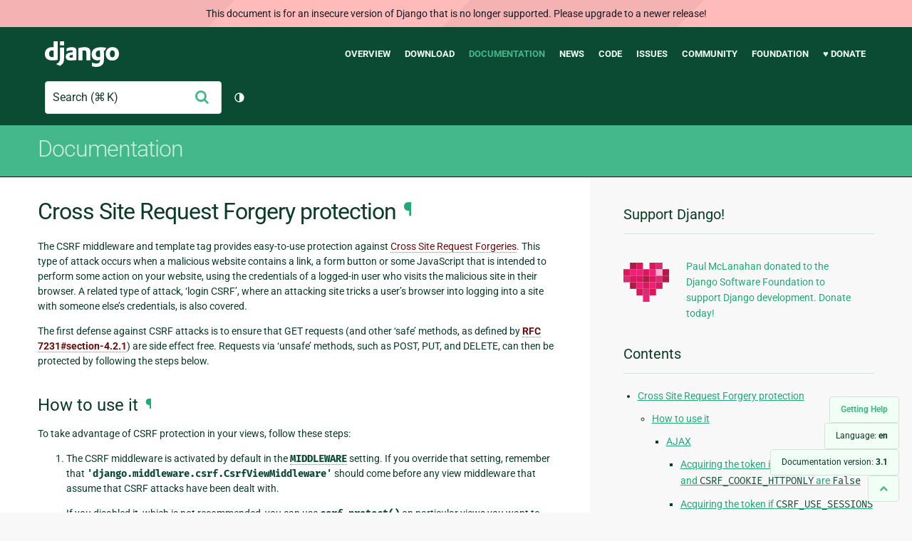

--- FILE ---
content_type: text/html; charset=utf-8
request_url: https://docs.djangoproject.com/en/3.1/ref/csrf/
body_size: 15982
content:
<!DOCTYPE html>
<html lang="en">
  <head>
    <meta charset="utf-8">
    <meta http-equiv="X-UA-Compatible" content="IE=edge">
    <meta name="viewport" content="width=device-width, initial-scale=1">
    <meta name="ROBOTS" content="ALL" />
    <meta name="MSSmartTagsPreventParsing" content="true" />
    <meta name="Copyright" content="Django Software Foundation" />
    <meta name="keywords" content="Python, Django, framework, open-source" />
    <meta name="description" content="" />
    <meta name="fediverse:creator" content="@django@fosstodon.org" />
    
  
    
      
    
  
  <link rel="canonical" href="https://docs.djangoproject.com/en/6.0/ref/csrf/">
  
    
      
    
    <link rel="alternate"
          hreflang="el"
          href="https://docs.djangoproject.com/el/3.1/ref/csrf/">
  
    
      
    
    <link rel="alternate"
          hreflang="en"
          href="https://docs.djangoproject.com/en/3.1/ref/csrf/">
  
    
      
    
    <link rel="alternate"
          hreflang="es"
          href="https://docs.djangoproject.com/es/3.1/ref/csrf/">
  
    
      
    
    <link rel="alternate"
          hreflang="fr"
          href="https://docs.djangoproject.com/fr/3.1/ref/csrf/">
  
    
      
    
    <link rel="alternate"
          hreflang="id"
          href="https://docs.djangoproject.com/id/3.1/ref/csrf/">
  
    
      
    
    <link rel="alternate"
          hreflang="ja"
          href="https://docs.djangoproject.com/ja/3.1/ref/csrf/">
  
    
      
    
    <link rel="alternate"
          hreflang="ko"
          href="https://docs.djangoproject.com/ko/3.1/ref/csrf/">
  
    
      
    
    <link rel="alternate"
          hreflang="pl"
          href="https://docs.djangoproject.com/pl/3.1/ref/csrf/">
  
    
      
    
    <link rel="alternate"
          hreflang="pt-br"
          href="https://docs.djangoproject.com/pt-br/3.1/ref/csrf/">
  
    
      
    
    <link rel="alternate"
          hreflang="zh-hans"
          href="https://docs.djangoproject.com/zh-hans/3.1/ref/csrf/">
  

  <link rel="search"
        type="application/opensearchdescription+xml"
        href="https://docs.djangoproject.com/en/3.1/search/description/"
        title="Django documentation">

    <!-- Favicons -->
    <link rel="apple-touch-icon" href="https://static.djangoproject.com/img/icon-touch.e4872c4da341.png">
    <link rel="icon" sizes="192x192" href="https://static.djangoproject.com/img/icon-touch.e4872c4da341.png">
    <link rel="shortcut icon" href="https://static.djangoproject.com/img/favicon.6dbf28c0650e.ico">
    <meta name="msapplication-TileColor" content="#113228">
    <meta name="msapplication-TileImage" content="https://static.djangoproject.com/img/icon-tile.b01ac0ef9f67.png">
    <meta name="theme-color" content="#0C4B33">

    
      <meta property="og:title" content="Cross Site Request Forgery protection | Django documentation" />
      <meta property="og:description" content="The web framework for perfectionists with deadlines." />
      <meta property="og:image" content="https://static.djangoproject.com/img/logos/django-logo-negative.1d528e2cb5fb.png" />
      <meta property="og:image:alt" content="Django logo" />
      <meta property="og:image:width" content="1200" />
      <meta property="og:image:height" content="546" />
      <meta property="og:image:type" content="image/png"/>
      <meta property="og:url" content="https://docs.djangoproject.com/en/3.1/ref/csrf/" />
      <meta property="og:site_name" content="Django Project" />

      <meta property="twitter:creator" content="djangoproject" />
      <meta property="twitter:site" content="djangoproject" />
      <meta property="twitter:card" content="summary">
    

    <title>Cross Site Request Forgery protection | Django documentation | Django</title>

    <link rel="stylesheet" href="https://static.djangoproject.com/css/output.cec6df2d8bbd.css" >

    <script src="https://static.djangoproject.com/js/mod/switch-dark-mode.139625c684db.js"></script>
    
  </head>

  <body id="generic" class="">
    
  
    <div id="outdated-warning" class="doc-floating-warning">
      This document is for an insecure version of Django that is no longer supported. Please upgrade to a newer release!
    </div>
  


    <a href="#main-content" class="skip-link">Skip to main content</a>
    

<header id="top">
  <div class="container container--flex--wrap--mobile">
    <a class="logo" href="https://www.djangoproject.com/">Django</a>
    <p class="meta">The web framework for perfectionists with deadlines.</p>
    <button class="menu-button">
      <i class="icon icon-reorder"></i>
      <span class="visuallyhidden">Menu</span>
    </button>
    <nav aria-labelledby="navigation-header">
      <span id="navigation-header" class="visuallyhidden">Main navigation</span>
      <ul>
        <li>
          <a href="https://www.djangoproject.com/start/overview/">Overview</a>
        </li>
        <li>
          <a href="https://www.djangoproject.com/download/">Download</a>
        </li>
        <li class="active">
          <a href="https://docs.djangoproject.com/">Documentation</a>
        </li>
        <li>
          <a href="https://www.djangoproject.com/weblog/">News</a>
        </li>
        <li>
          <a href="https://github.com/django/django" target="_blank" rel="noopener">Code</a>
        </li>
        <li>
          <a href="https://code.djangoproject.com/">Issues</a>
        </li>
        <li>
          <a href="https://www.djangoproject.com/community/">Community</a>
        </li>
        <li>
          <a href="https://www.djangoproject.com/foundation/">Foundation</a>
        </li>
        <li>
          <a href="https://www.djangoproject.com/fundraising/">&#9829; Donate</a>
        </li>
      </ul>
    </nav>
    <div class="header-tools">
      
<search class="search form-input" aria-labelledby="docs-search-label">
  <form action="https://docs.djangoproject.com/en/3.1/search/">
    <label id="docs-search-label" class="visuallyhidden" for="id_q">Search</label>
    <input type="search" name="q" placeholder="Search" id="id_q">
    <input type="hidden" name="category" value="">

    <button type="submit">
      <i class="icon icon-search" aria-hidden="true"></i>
      <span class="visuallyhidden">Submit</span>
    </button>
  </form>
</search>

      

<button class="theme-toggle">
  <div class="visually-hidden theme-label-when-auto">Toggle theme (current theme: auto)</div>
  <div class="visually-hidden theme-label-when-light">Toggle theme (current theme: light)</div>
  <div class="visually-hidden theme-label-when-dark">Toggle theme (current theme: dark)</div>

  <div class="visually-hidden">Toggle Light / Dark / Auto color theme</div>
  <svg aria-hidden="true" class="theme-icon-when-auto">
    <use xlink:href="#icon-auto" />
  </svg>
  <svg aria-hidden="true" class="theme-icon-when-dark">
    <use xlink:href="#icon-moon" />
  </svg>
  <svg aria-hidden="true" class="theme-icon-when-light">
    <use xlink:href="#icon-sun" />
  </svg>
</button>

    </div>
  </div>
</header>

    

    <section class="copy-banner">
      <div class="container 
  container--flex container--flex--wrap--mobile
">
        
  <p><a href="https://docs.djangoproject.com/en/3.1/">Documentation</a></p>

      </div>
    </section>

    <div id="billboard">
      
    </div>

    <div class="container sidebar-right">
      <main id="main-content">

        
          
        

        
  <div id="version-switcher">
    <ul id="faq-link">
      <li class="current-link">
        <a href="https://docs.djangoproject.com/en/3.1/faq/help/">
          <span>Getting Help</span>
        </a>
      </li>
    </ul>
    <ul id="doc-languages" class="language-switcher doc-switcher">
      <li class="current">
        <button>Language: <strong>en</strong></button>
      </li>
      
        
          <li class="other">
            
              
            
            <a href="https://docs.djangoproject.com/zh-hans/3.1/ref/csrf/">zh-hans</a>
          </li>
        
      
        
          <li class="other">
            
              
            
            <a href="https://docs.djangoproject.com/pt-br/3.1/ref/csrf/">pt-br</a>
          </li>
        
      
        
          <li class="other">
            
              
            
            <a href="https://docs.djangoproject.com/pl/3.1/ref/csrf/">pl</a>
          </li>
        
      
        
          <li class="other">
            
              
            
            <a href="https://docs.djangoproject.com/ko/3.1/ref/csrf/">ko</a>
          </li>
        
      
        
          <li class="other">
            
              
            
            <a href="https://docs.djangoproject.com/ja/3.1/ref/csrf/">ja</a>
          </li>
        
      
        
          <li class="other">
            
              
            
            <a href="https://docs.djangoproject.com/id/3.1/ref/csrf/">id</a>
          </li>
        
      
        
          <li class="other">
            
              
            
            <a href="https://docs.djangoproject.com/fr/3.1/ref/csrf/">fr</a>
          </li>
        
      
        
          <li class="other">
            
              
            
            <a href="https://docs.djangoproject.com/es/3.1/ref/csrf/">es</a>
          </li>
        
      
        
      
        
          <li class="other">
            
              
            
            <a href="https://docs.djangoproject.com/el/3.1/ref/csrf/">el</a>
          </li>
        
      
    </ul>

    
    <ul id="doc-versions" class="version-switcher doc-switcher">
      <li class="current ">
        <button>Documentation version:
          <strong>3.1</strong>
        </button>
      </li>
      
        
          <li class="other">
            
              
            
            <a href="https://docs.djangoproject.com/en/dev/ref/csrf/">dev</a>
          </li>
        
      
        
          <li class="other">
            
              
            
            <a href="https://docs.djangoproject.com/en/6.0/ref/csrf/">6.0</a>
          </li>
        
      
        
          <li class="other">
            
              
            
            <a href="https://docs.djangoproject.com/en/5.2/ref/csrf/">5.2</a>
          </li>
        
      
        
          <li class="other">
            
              
            
            <a href="https://docs.djangoproject.com/en/5.1/ref/csrf/">5.1</a>
          </li>
        
      
        
          <li class="other">
            
              
            
            <a href="https://docs.djangoproject.com/en/5.0/ref/csrf/">5.0</a>
          </li>
        
      
        
          <li class="other">
            
              
            
            <a href="https://docs.djangoproject.com/en/4.2/ref/csrf/">4.2</a>
          </li>
        
      
        
          <li class="other">
            
              
            
            <a href="https://docs.djangoproject.com/en/4.1/ref/csrf/">4.1</a>
          </li>
        
      
        
          <li class="other">
            
              
            
            <a href="https://docs.djangoproject.com/en/4.0/ref/csrf/">4.0</a>
          </li>
        
      
        
          <li class="other">
            
              
            
            <a href="https://docs.djangoproject.com/en/3.2/ref/csrf/">3.2</a>
          </li>
        
      
        
      
        
          <li class="other">
            
              
            
            <a href="https://docs.djangoproject.com/en/3.0/ref/csrf/">3.0</a>
          </li>
        
      
        
          <li class="other">
            
              
            
            <a href="https://docs.djangoproject.com/en/2.2/ref/csrf/">2.2</a>
          </li>
        
      
        
          <li class="other">
            
              
            
            <a href="https://docs.djangoproject.com/en/2.1/ref/csrf/">2.1</a>
          </li>
        
      
        
          <li class="other">
            
              
            
            <a href="https://docs.djangoproject.com/en/2.0/ref/csrf/">2.0</a>
          </li>
        
      
        
          <li class="other">
            
              
            
            <a href="https://docs.djangoproject.com/en/1.11/ref/csrf/">1.11</a>
          </li>
        
      
        
          <li class="other">
            
              
            
            <a href="https://docs.djangoproject.com/en/1.10/ref/csrf/">1.10</a>
          </li>
        
      
        
          <li class="other">
            
              
            
            <a href="https://docs.djangoproject.com/en/1.8/ref/csrf/">1.8</a>
          </li>
        
      
    </ul>
    <ul id="backtotop-link">
      <li class="current-link">
        <a href="#top" aria-label="Back to top" class="icon-chevron-up-align"><i class="icon icon-chevron-up"></i></a>
      </li>
    </ul>
  </div>

  
    <article id="docs-content">
      <div class="section" id="s-module-django.middleware.csrf">
<span id="s-cross-site-request-forgery-protection"></span><span id="module-django.middleware.csrf"></span><span id="cross-site-request-forgery-protection"></span><h1>Cross Site Request Forgery protection<a class="headerlink" href="#module-django.middleware.csrf" title="Permalink to this headline">¶</a></h1>
<p>The CSRF middleware and template tag provides easy-to-use protection against
<a class="reference external" href="https://www.squarefree.com/securitytips/web-developers.html#CSRF">Cross Site Request Forgeries</a>.  This type of attack occurs when a malicious
website contains a link, a form button or some JavaScript that is intended to
perform some action on your website, using the credentials of a logged-in user
who visits the malicious site in their browser.  A related type of attack,
‘login CSRF’, where an attacking site tricks a user’s browser into logging into
a site with someone else’s credentials, is also covered.</p>
<p>The first defense against CSRF attacks is to ensure that GET requests (and other
‘safe’ methods, as defined by <span class="target" id="index-0"></span><a class="rfc reference external" href="https://tools.ietf.org/html/rfc7231.html#section-4.2.1"><strong>RFC 7231#section-4.2.1</strong></a>) are side effect free.
Requests via ‘unsafe’ methods, such as POST, PUT, and DELETE, can then be
protected by following the steps below.</p>
<div class="section" id="s-how-to-use-it">
<span id="s-using-csrf"></span><span id="how-to-use-it"></span><span id="using-csrf"></span><h2>How to use it<a class="headerlink" href="#how-to-use-it" title="Permalink to this headline">¶</a></h2>
<p>To take advantage of CSRF protection in your views, follow these steps:</p>
<ol class="arabic">
<li><p class="first">The CSRF middleware is activated by default in the <a class="reference internal" href="../settings/#std:setting-MIDDLEWARE"><code class="xref std std-setting docutils literal notranslate"><span class="pre">MIDDLEWARE</span></code></a>
setting. If you override that setting, remember that
<code class="docutils literal notranslate"><span class="pre">'django.middleware.csrf.CsrfViewMiddleware'</span></code> should come before any view
middleware that assume that CSRF attacks have been dealt with.</p>
<p>If you disabled it, which is not recommended, you can use
<a class="reference internal" href="#django.views.decorators.csrf.csrf_protect" title="django.views.decorators.csrf.csrf_protect"><code class="xref py py-func docutils literal notranslate"><span class="pre">csrf_protect()</span></code></a> on particular views
you want to protect (see below).</p>
</li>
<li><p class="first">In any template that uses a POST form, use the <a class="reference internal" href="../templates/builtins/#std:templatetag-csrf_token"><code class="xref std std-ttag docutils literal notranslate"><span class="pre">csrf_token</span></code></a> tag inside
the <code class="docutils literal notranslate"><span class="pre">&lt;form&gt;</span></code> element if the form is for an internal URL, e.g.:</p>
<div class="highlight-html+django notranslate"><div class="highlight"><pre><span></span><span class="p">&lt;</span><span class="nt">form</span> <span class="na">method</span><span class="o">=</span><span class="s">&quot;post&quot;</span><span class="p">&gt;</span><span class="cp">{%</span> <span class="k">csrf_token</span> <span class="cp">%}</span>
</pre></div>
</div>
<p>This should not be done for POST forms that target external URLs, since
that would cause the CSRF token to be leaked, leading to a vulnerability.</p>
</li>
<li><p class="first">In the corresponding view functions, ensure that
<a class="reference internal" href="../templates/api/#django.template.RequestContext" title="django.template.RequestContext"><code class="xref py py-class docutils literal notranslate"><span class="pre">RequestContext</span></code></a> is used to render the response so
that <code class="docutils literal notranslate"><span class="pre">{%</span> <span class="pre">csrf_token</span> <span class="pre">%}</span></code> will work properly. If you’re using the
<a class="reference internal" href="../../topics/http/shortcuts/#django.shortcuts.render" title="django.shortcuts.render"><code class="xref py py-func docutils literal notranslate"><span class="pre">render()</span></code></a> function, generic views, or contrib apps,
you are covered already since these all use <code class="docutils literal notranslate"><span class="pre">RequestContext</span></code>.</p>
</li>
</ol>
<div class="section" id="s-ajax">
<span id="s-csrf-ajax"></span><span id="ajax"></span><span id="csrf-ajax"></span><h3>AJAX<a class="headerlink" href="#ajax" title="Permalink to this headline">¶</a></h3>
<p>While the above method can be used for AJAX POST requests, it has some
inconveniences: you have to remember to pass the CSRF token in as POST data with
every POST request. For this reason, there is an alternative method: on each
XMLHttpRequest, set a custom <code class="docutils literal notranslate"><span class="pre">X-CSRFToken</span></code> header (as specified by the
<a class="reference internal" href="../settings/#std:setting-CSRF_HEADER_NAME"><code class="xref std std-setting docutils literal notranslate"><span class="pre">CSRF_HEADER_NAME</span></code></a> setting) to the value of the CSRF token. This is
often easier because many JavaScript frameworks provide hooks that allow
headers to be set on every request.</p>
<p>First, you must get the CSRF token. How to do that depends on whether or not
the <a class="reference internal" href="../settings/#std:setting-CSRF_USE_SESSIONS"><code class="xref std std-setting docutils literal notranslate"><span class="pre">CSRF_USE_SESSIONS</span></code></a> and <a class="reference internal" href="../settings/#std:setting-CSRF_COOKIE_HTTPONLY"><code class="xref std std-setting docutils literal notranslate"><span class="pre">CSRF_COOKIE_HTTPONLY</span></code></a> settings
are enabled.</p>
<div class="section" id="s-acquiring-the-token-if-csrf-use-sessions-and-csrf-cookie-httponly-are-false">
<span id="s-acquiring-csrf-token-from-cookie"></span><span id="acquiring-the-token-if-csrf-use-sessions-and-csrf-cookie-httponly-are-false"></span><span id="acquiring-csrf-token-from-cookie"></span><h4>Acquiring the token if <a class="reference internal" href="../settings/#std:setting-CSRF_USE_SESSIONS"><code class="xref std std-setting docutils literal notranslate"><span class="pre">CSRF_USE_SESSIONS</span></code></a> and <a class="reference internal" href="../settings/#std:setting-CSRF_COOKIE_HTTPONLY"><code class="xref std std-setting docutils literal notranslate"><span class="pre">CSRF_COOKIE_HTTPONLY</span></code></a> are <code class="docutils literal notranslate"><span class="pre">False</span></code><a class="headerlink" href="#acquiring-the-token-if-csrf-use-sessions-and-csrf-cookie-httponly-are-false" title="Permalink to this headline">¶</a></h4>
<p>The recommended source for the token is the <code class="docutils literal notranslate"><span class="pre">csrftoken</span></code> cookie, which will be
set if you’ve enabled CSRF protection for your views as outlined above.</p>
<p>The CSRF token cookie is named <code class="docutils literal notranslate"><span class="pre">csrftoken</span></code> by default, but you can control
the cookie name via the <a class="reference internal" href="../settings/#std:setting-CSRF_COOKIE_NAME"><code class="xref std std-setting docutils literal notranslate"><span class="pre">CSRF_COOKIE_NAME</span></code></a> setting.</p>
<p>You can acquire the token like this:</p>
<div class="highlight-javascript notranslate"><div class="highlight"><pre><span></span><span class="kd">function</span> <span class="nx">getCookie</span><span class="p">(</span><span class="nx">name</span><span class="p">)</span> <span class="p">{</span>
    <span class="kd">let</span> <span class="nx">cookieValue</span> <span class="o">=</span> <span class="kc">null</span><span class="p">;</span>
    <span class="k">if</span> <span class="p">(</span><span class="nb">document</span><span class="p">.</span><span class="nx">cookie</span> <span class="o">&amp;&amp;</span> <span class="nb">document</span><span class="p">.</span><span class="nx">cookie</span> <span class="o">!==</span> <span class="s1">&#39;&#39;</span><span class="p">)</span> <span class="p">{</span>
        <span class="kd">const</span> <span class="nx">cookies</span> <span class="o">=</span> <span class="nb">document</span><span class="p">.</span><span class="nx">cookie</span><span class="p">.</span><span class="nx">split</span><span class="p">(</span><span class="s1">&#39;;&#39;</span><span class="p">);</span>
        <span class="k">for</span> <span class="p">(</span><span class="kd">let</span> <span class="nx">i</span> <span class="o">=</span> <span class="mf">0</span><span class="p">;</span> <span class="nx">i</span> <span class="o">&lt;</span> <span class="nx">cookies</span><span class="p">.</span><span class="nx">length</span><span class="p">;</span> <span class="nx">i</span><span class="o">++</span><span class="p">)</span> <span class="p">{</span>
            <span class="kd">const</span> <span class="nx">cookie</span> <span class="o">=</span> <span class="nx">cookies</span><span class="p">[</span><span class="nx">i</span><span class="p">].</span><span class="nx">trim</span><span class="p">();</span>
            <span class="c1">// Does this cookie string begin with the name we want?</span>
            <span class="k">if</span> <span class="p">(</span><span class="nx">cookie</span><span class="p">.</span><span class="nx">substring</span><span class="p">(</span><span class="mf">0</span><span class="p">,</span> <span class="nx">name</span><span class="p">.</span><span class="nx">length</span> <span class="o">+</span> <span class="mf">1</span><span class="p">)</span> <span class="o">===</span> <span class="p">(</span><span class="nx">name</span> <span class="o">+</span> <span class="s1">&#39;=&#39;</span><span class="p">))</span> <span class="p">{</span>
                <span class="nx">cookieValue</span> <span class="o">=</span> <span class="nb">decodeURIComponent</span><span class="p">(</span><span class="nx">cookie</span><span class="p">.</span><span class="nx">substring</span><span class="p">(</span><span class="nx">name</span><span class="p">.</span><span class="nx">length</span> <span class="o">+</span> <span class="mf">1</span><span class="p">));</span>
                <span class="k">break</span><span class="p">;</span>
            <span class="p">}</span>
        <span class="p">}</span>
    <span class="p">}</span>
    <span class="k">return</span> <span class="nx">cookieValue</span><span class="p">;</span>
<span class="p">}</span>
<span class="kd">const</span> <span class="nx">csrftoken</span> <span class="o">=</span> <span class="nx">getCookie</span><span class="p">(</span><span class="s1">&#39;csrftoken&#39;</span><span class="p">);</span>
</pre></div>
</div>
<p>The above code could be simplified by using the <a class="reference external" href="https://github.com/js-cookie/js-cookie/">JavaScript Cookie library</a> to replace <code class="docutils literal notranslate"><span class="pre">getCookie</span></code>:</p>
<div class="highlight-javascript notranslate"><div class="highlight"><pre><span></span><span class="kd">const</span> <span class="nx">csrftoken</span> <span class="o">=</span> <span class="nx">Cookies</span><span class="p">.</span><span class="nx">get</span><span class="p">(</span><span class="s1">&#39;csrftoken&#39;</span><span class="p">);</span>
</pre></div>
</div>
<div class="admonition note">
<p class="first admonition-title">Note</p>
<p class="last">The CSRF token is also present in the DOM, but only if explicitly included
using <a class="reference internal" href="../templates/builtins/#std:templatetag-csrf_token"><code class="xref std std-ttag docutils literal notranslate"><span class="pre">csrf_token</span></code></a> in a template. The cookie contains the canonical
token; the <code class="docutils literal notranslate"><span class="pre">CsrfViewMiddleware</span></code> will prefer the cookie to the token in
the DOM. Regardless, you’re guaranteed to have the cookie if the token is
present in the DOM, so you should use the cookie!</p>
</div>
<div class="admonition warning">
<p class="first admonition-title">Warning</p>
<p class="last">If your view is not rendering a template containing the <a class="reference internal" href="../templates/builtins/#std:templatetag-csrf_token"><code class="xref std std-ttag docutils literal notranslate"><span class="pre">csrf_token</span></code></a>
template tag, Django might not set the CSRF token cookie. This is common in
cases where forms are dynamically added to the page. To address this case,
Django provides a view decorator which forces setting of the cookie:
<a class="reference internal" href="#django.views.decorators.csrf.ensure_csrf_cookie" title="django.views.decorators.csrf.ensure_csrf_cookie"><code class="xref py py-func docutils literal notranslate"><span class="pre">ensure_csrf_cookie()</span></code></a>.</p>
</div>
</div>
<div class="section" id="s-acquiring-the-token-if-csrf-use-sessions-or-csrf-cookie-httponly-is-true">
<span id="s-acquiring-csrf-token-from-html"></span><span id="acquiring-the-token-if-csrf-use-sessions-or-csrf-cookie-httponly-is-true"></span><span id="acquiring-csrf-token-from-html"></span><h4>Acquiring the token if <a class="reference internal" href="../settings/#std:setting-CSRF_USE_SESSIONS"><code class="xref std std-setting docutils literal notranslate"><span class="pre">CSRF_USE_SESSIONS</span></code></a> or <a class="reference internal" href="../settings/#std:setting-CSRF_COOKIE_HTTPONLY"><code class="xref std std-setting docutils literal notranslate"><span class="pre">CSRF_COOKIE_HTTPONLY</span></code></a> is <code class="docutils literal notranslate"><span class="pre">True</span></code><a class="headerlink" href="#acquiring-the-token-if-csrf-use-sessions-or-csrf-cookie-httponly-is-true" title="Permalink to this headline">¶</a></h4>
<p>If you activate <a class="reference internal" href="../settings/#std:setting-CSRF_USE_SESSIONS"><code class="xref std std-setting docutils literal notranslate"><span class="pre">CSRF_USE_SESSIONS</span></code></a> or
<a class="reference internal" href="../settings/#std:setting-CSRF_COOKIE_HTTPONLY"><code class="xref std std-setting docutils literal notranslate"><span class="pre">CSRF_COOKIE_HTTPONLY</span></code></a>, you must include the CSRF token in your HTML
and read the token from the DOM with JavaScript:</p>
<div class="highlight-html+django notranslate"><div class="highlight"><pre><span></span><span class="cp">{%</span> <span class="k">csrf_token</span> <span class="cp">%}</span>
<span class="p">&lt;</span><span class="nt">script</span><span class="p">&gt;</span>
<span class="kd">const</span> <span class="nx">csrftoken</span> <span class="o">=</span> <span class="nb">document</span><span class="p">.</span><span class="nx">querySelector</span><span class="p">(</span><span class="s1">&#39;[name=csrfmiddlewaretoken]&#39;</span><span class="p">).</span><span class="nx">value</span><span class="p">;</span>
<span class="p">&lt;/</span><span class="nt">script</span><span class="p">&gt;</span>
</pre></div>
</div>
</div>
<div class="section" id="s-setting-the-token-on-the-ajax-request">
<span id="setting-the-token-on-the-ajax-request"></span><h4>Setting the token on the AJAX request<a class="headerlink" href="#setting-the-token-on-the-ajax-request" title="Permalink to this headline">¶</a></h4>
<p>Finally, you’ll need to set the header on your AJAX request. Using the
<a class="reference external" href="https://developer.mozilla.org/en-US/docs/Web/API/WindowOrWorkerGlobalScope/fetch">fetch()</a> API:</p>
<div class="highlight-javascript notranslate"><div class="highlight"><pre><span></span><span class="kd">const</span> <span class="nx">request</span> <span class="o">=</span> <span class="k">new</span> <span class="nx">Request</span><span class="p">(</span>
    <span class="cm">/* URL */</span><span class="p">,</span>
    <span class="p">{</span><span class="nx">headers</span><span class="o">:</span> <span class="p">{</span><span class="s1">&#39;X-CSRFToken&#39;</span><span class="o">:</span> <span class="nx">csrftoken</span><span class="p">}}</span>
<span class="p">);</span>
<span class="nx">fetch</span><span class="p">(</span><span class="nx">request</span><span class="p">,</span> <span class="p">{</span>
    <span class="nx">method</span><span class="o">:</span> <span class="s1">&#39;POST&#39;</span><span class="p">,</span>
    <span class="nx">mode</span><span class="o">:</span> <span class="s1">&#39;same-origin&#39;</span>  <span class="c1">// Do not send CSRF token to another domain.</span>
<span class="p">}).</span><span class="nx">then</span><span class="p">(</span><span class="kd">function</span><span class="p">(</span><span class="nx">response</span><span class="p">)</span> <span class="p">{</span>
    <span class="c1">// ...</span>
<span class="p">});</span>
</pre></div>
</div>
</div>
</div>
<div class="section" id="s-using-csrf-in-jinja2-templates">
<span id="using-csrf-in-jinja2-templates"></span><h3>Using CSRF in Jinja2 templates<a class="headerlink" href="#using-csrf-in-jinja2-templates" title="Permalink to this headline">¶</a></h3>
<p>Django’s <a class="reference internal" href="../../topics/templates/#django.template.backends.jinja2.Jinja2" title="django.template.backends.jinja2.Jinja2"><code class="xref py py-class docutils literal notranslate"><span class="pre">Jinja2</span></code></a> template backend
adds <code class="docutils literal notranslate"><span class="pre">{{</span> <span class="pre">csrf_input</span> <span class="pre">}}</span></code> to the context of all templates which is equivalent
to <code class="docutils literal notranslate"><span class="pre">{%</span> <span class="pre">csrf_token</span> <span class="pre">%}</span></code> in the Django template language. For example:</p>
<div class="highlight-html+jinja notranslate"><div class="highlight"><pre><span></span><span class="p">&lt;</span><span class="nt">form</span> <span class="na">method</span><span class="o">=</span><span class="s">&quot;post&quot;</span><span class="p">&gt;</span><span class="cp">{{</span> <span class="nv">csrf_input</span> <span class="cp">}}</span>
</pre></div>
</div>
</div>
<div class="section" id="s-module-django.views.decorators.csrf">
<span id="s-the-decorator-method"></span><span id="module-django.views.decorators.csrf"></span><span id="the-decorator-method"></span><h3>The decorator method<a class="headerlink" href="#module-django.views.decorators.csrf" title="Permalink to this headline">¶</a></h3>
<p>Rather than adding <code class="docutils literal notranslate"><span class="pre">CsrfViewMiddleware</span></code> as a blanket protection, you can use
the <code class="docutils literal notranslate"><span class="pre">csrf_protect</span></code> decorator, which has exactly the same functionality, on
particular views that need the protection. It must be used <strong>both</strong> on views
that insert the CSRF token in the output, and on those that accept the POST form
data. (These are often the same view function, but not always).</p>
<p>Use of the decorator by itself is <strong>not recommended</strong>, since if you forget to
use it, you will have a security hole. The ‘belt and braces’ strategy of using
both is fine, and will incur minimal overhead.</p>
<dl class="function">
<dt id="django.views.decorators.csrf.csrf_protect">
<code class="descname">csrf_protect</code>(<em>view</em>)<a class="headerlink" href="#django.views.decorators.csrf.csrf_protect" title="Permalink to this definition">¶</a></dt>
<dd><p>Decorator that provides the protection of <code class="docutils literal notranslate"><span class="pre">CsrfViewMiddleware</span></code> to a view.</p>
<p>Usage:</p>
<div class="highlight-default notranslate"><div class="highlight"><pre><span></span><span class="kn">from</span> <span class="nn">django.shortcuts</span> <span class="kn">import</span> <span class="n">render</span>
<span class="kn">from</span> <span class="nn">django.views.decorators.csrf</span> <span class="kn">import</span> <span class="n">csrf_protect</span>

<span class="nd">@csrf_protect</span>
<span class="k">def</span> <span class="nf">my_view</span><span class="p">(</span><span class="n">request</span><span class="p">):</span>
    <span class="n">c</span> <span class="o">=</span> <span class="p">{}</span>
    <span class="c1"># ...</span>
    <span class="k">return</span> <span class="n">render</span><span class="p">(</span><span class="n">request</span><span class="p">,</span> <span class="s2">&quot;a_template.html&quot;</span><span class="p">,</span> <span class="n">c</span><span class="p">)</span>
</pre></div>
</div>
<p>If you are using class-based views, you can refer to
<a class="reference internal" href="../../topics/class-based-views/intro/#id1"><span class="std std-ref">Decorating class-based views</span></a>.</p>
</dd></dl>

</div>
</div>
<div class="section" id="s-rejected-requests">
<span id="s-csrf-rejected-requests"></span><span id="rejected-requests"></span><span id="csrf-rejected-requests"></span><h2>Rejected requests<a class="headerlink" href="#rejected-requests" title="Permalink to this headline">¶</a></h2>
<p>By default, a ‘403 Forbidden’ response is sent to the user if an incoming
request fails the checks performed by <code class="docutils literal notranslate"><span class="pre">CsrfViewMiddleware</span></code>.  This should
usually only be seen when there is a genuine Cross Site Request Forgery, or
when, due to a programming error, the CSRF token has not been included with a
POST form.</p>
<p>The error page, however, is not very friendly, so you may want to provide your
own view for handling this condition.  To do this, set the
<a class="reference internal" href="../settings/#std:setting-CSRF_FAILURE_VIEW"><code class="xref std std-setting docutils literal notranslate"><span class="pre">CSRF_FAILURE_VIEW</span></code></a> setting.</p>
<p>CSRF failures are logged as warnings to the <a class="reference internal" href="../../topics/logging/#django-security-logger"><span class="std std-ref">django.security.csrf</span></a> logger.</p>
</div>
<div class="section" id="s-how-it-works">
<span id="s-how-csrf-works"></span><span id="how-it-works"></span><span id="how-csrf-works"></span><h2>How it works<a class="headerlink" href="#how-it-works" title="Permalink to this headline">¶</a></h2>
<p>The CSRF protection is based on the following things:</p>
<ol class="arabic">
<li><p class="first">A CSRF cookie that is based on a random secret value, which other sites
will not have access to.</p>
<p>This cookie is set by <code class="docutils literal notranslate"><span class="pre">CsrfViewMiddleware</span></code>. It is sent with every
response that has called <code class="docutils literal notranslate"><span class="pre">django.middleware.csrf.get_token()</span></code> (the
function used internally to retrieve the CSRF token), if it wasn’t already
set on the request.</p>
<p>In order to protect against <a class="reference external" href="http://breachattack.com/">BREACH</a> attacks, the token is not simply the
secret; a random mask is prepended to the secret and used to scramble it.</p>
<p>For security reasons, the value of the secret is changed each time a
user logs in.</p>
</li>
<li><p class="first">A hidden form field with the name ‘csrfmiddlewaretoken’ present in all
outgoing POST forms. The value of this field is, again, the value of the
secret, with a mask which is both added to it and used to scramble it. The
mask is regenerated on every call to <code class="docutils literal notranslate"><span class="pre">get_token()</span></code> so that the form field
value is changed in every such response.</p>
<p>This part is done by the template tag.</p>
</li>
<li><p class="first">For all incoming requests that are not using HTTP GET, HEAD, OPTIONS or
TRACE, a CSRF cookie must be present, and the ‘csrfmiddlewaretoken’ field
must be present and correct. If it isn’t, the user will get a 403 error.</p>
<p>When validating the ‘csrfmiddlewaretoken’ field value, only the secret,
not the full token, is compared with the secret in the cookie value.
This allows the use of ever-changing tokens. While each request may use its
own token, the secret remains common to all.</p>
<p>This check is done by <code class="docutils literal notranslate"><span class="pre">CsrfViewMiddleware</span></code>.</p>
</li>
<li><p class="first">In addition, for HTTPS requests, strict referer checking is done by
<code class="docutils literal notranslate"><span class="pre">CsrfViewMiddleware</span></code>. This means that even if a subdomain can set or
modify cookies on your domain, it can’t force a user to post to your
application since that request won’t come from your own exact domain.</p>
<p>This also addresses a man-in-the-middle attack that’s possible under HTTPS
when using a session independent secret, due to the fact that HTTP
<code class="docutils literal notranslate"><span class="pre">Set-Cookie</span></code> headers are (unfortunately) accepted by clients even when
they are talking to a site under HTTPS. (Referer checking is not done for
HTTP requests because the presence of the <code class="docutils literal notranslate"><span class="pre">Referer</span></code> header isn’t reliable
enough under HTTP.)</p>
<p>If the <a class="reference internal" href="../settings/#std:setting-CSRF_COOKIE_DOMAIN"><code class="xref std std-setting docutils literal notranslate"><span class="pre">CSRF_COOKIE_DOMAIN</span></code></a> setting is set, the referer is compared
against it. You can allow cross-subdomain requests by including a leading
dot. For example, <code class="docutils literal notranslate"><span class="pre">CSRF_COOKIE_DOMAIN</span> <span class="pre">=</span> <span class="pre">'.example.com'</span></code> will allow POST
requests from <code class="docutils literal notranslate"><span class="pre">www.example.com</span></code> and <code class="docutils literal notranslate"><span class="pre">api.example.com</span></code>. If the setting is
not set, then the referer must match the HTTP <code class="docutils literal notranslate"><span class="pre">Host</span></code> header.</p>
<p>Expanding the accepted referers beyond the current host or cookie domain can
be done with the <a class="reference internal" href="../settings/#std:setting-CSRF_TRUSTED_ORIGINS"><code class="xref std std-setting docutils literal notranslate"><span class="pre">CSRF_TRUSTED_ORIGINS</span></code></a> setting.</p>
</li>
</ol>
<p>This ensures that only forms that have originated from trusted domains can be
used to POST data back.</p>
<p>It deliberately ignores GET requests (and other requests that are defined as
‘safe’ by <span class="target" id="index-1"></span><a class="rfc reference external" href="https://tools.ietf.org/html/rfc7231.html#section-4.2.1"><strong>RFC 7231#section-4.2.1</strong></a>). These requests ought never to have any
potentially dangerous side effects, and so a CSRF attack with a GET request
ought to be harmless. <span class="target" id="index-2"></span><a class="rfc reference external" href="https://tools.ietf.org/html/rfc7231.html#section-4.2.1"><strong>RFC 7231#section-4.2.1</strong></a> defines POST, PUT, and DELETE
as ‘unsafe’, and all other methods are also assumed to be unsafe, for maximum
protection.</p>
<p>The CSRF protection cannot protect against man-in-the-middle attacks, so use
<a class="reference internal" href="../../topics/security/#security-recommendation-ssl"><span class="std std-ref">HTTPS</span></a> with
<a class="reference internal" href="../middleware/#http-strict-transport-security"><span class="std std-ref">HTTP Strict Transport Security</span></a>. It also assumes <a class="reference internal" href="../../topics/security/#host-headers-virtual-hosting"><span class="std std-ref">validation of
the HOST header</span></a> and that there aren’t any
<a class="reference internal" href="../../topics/security/#cross-site-scripting"><span class="std std-ref">cross-site scripting vulnerabilities</span></a> on your site
(because XSS vulnerabilities already let an attacker do anything a CSRF
vulnerability allows and much worse).</p>
<div class="admonition-removing-the-referer-header admonition">
<p class="first admonition-title">Removing the <code class="docutils literal notranslate"><span class="pre">Referer</span></code> header</p>
<p class="last">To avoid disclosing the referrer URL to third-party sites, you might want
to <a class="reference external" href="https://www.w3.org/TR/referrer-policy/#referrer-policy-delivery">disable the referer</a> on your site’s <code class="docutils literal notranslate"><span class="pre">&lt;a&gt;</span></code> tags. For example, you
might use the <code class="docutils literal notranslate"><span class="pre">&lt;meta</span> <span class="pre">name=&quot;referrer&quot;</span> <span class="pre">content=&quot;no-referrer&quot;&gt;</span></code> tag or
include the <code class="docutils literal notranslate"><span class="pre">Referrer-Policy:</span> <span class="pre">no-referrer</span></code> header. Due to the CSRF
protection’s strict referer checking on HTTPS requests, those techniques
cause a CSRF failure on requests with ‘unsafe’ methods. Instead, use
alternatives like <code class="docutils literal notranslate"><span class="pre">&lt;a</span> <span class="pre">rel=&quot;noreferrer&quot;</span> <span class="pre">...&gt;&quot;</span></code> for links to third-party
sites.</p>
</div>
</div>
<div class="section" id="s-caching">
<span id="caching"></span><h2>Caching<a class="headerlink" href="#caching" title="Permalink to this headline">¶</a></h2>
<p>If the <a class="reference internal" href="../templates/builtins/#std:templatetag-csrf_token"><code class="xref std std-ttag docutils literal notranslate"><span class="pre">csrf_token</span></code></a> template tag is used by a template (or the
<code class="docutils literal notranslate"><span class="pre">get_token</span></code> function is called some other way), <code class="docutils literal notranslate"><span class="pre">CsrfViewMiddleware</span></code> will
add a cookie and a <code class="docutils literal notranslate"><span class="pre">Vary:</span> <span class="pre">Cookie</span></code> header to the response. This means that the
middleware will play well with the cache middleware if it is used as instructed
(<code class="docutils literal notranslate"><span class="pre">UpdateCacheMiddleware</span></code> goes before all other middleware).</p>
<p>However, if you use cache decorators on individual views, the CSRF middleware
will not yet have been able to set the Vary header or the CSRF cookie, and the
response will be cached without either one. In this case, on any views that
will require a CSRF token to be inserted you should use the
<a class="reference internal" href="#django.views.decorators.csrf.csrf_protect" title="django.views.decorators.csrf.csrf_protect"><code class="xref py py-func docutils literal notranslate"><span class="pre">django.views.decorators.csrf.csrf_protect()</span></code></a> decorator first:</p>
<div class="highlight-default notranslate"><div class="highlight"><pre><span></span><span class="kn">from</span> <span class="nn">django.views.decorators.cache</span> <span class="kn">import</span> <span class="n">cache_page</span>
<span class="kn">from</span> <span class="nn">django.views.decorators.csrf</span> <span class="kn">import</span> <span class="n">csrf_protect</span>

<span class="nd">@cache_page</span><span class="p">(</span><span class="mi">60</span> <span class="o">*</span> <span class="mi">15</span><span class="p">)</span>
<span class="nd">@csrf_protect</span>
<span class="k">def</span> <span class="nf">my_view</span><span class="p">(</span><span class="n">request</span><span class="p">):</span>
    <span class="o">...</span>
</pre></div>
</div>
<p>If you are using class-based views, you can refer to <a class="reference internal" href="../../topics/class-based-views/intro/#id1"><span class="std std-ref">Decorating
class-based views</span></a>.</p>
</div>
<div class="section" id="s-testing">
<span id="testing"></span><h2>Testing<a class="headerlink" href="#testing" title="Permalink to this headline">¶</a></h2>
<p>The <code class="docutils literal notranslate"><span class="pre">CsrfViewMiddleware</span></code> will usually be a big hindrance to testing view
functions, due to the need for the CSRF token which must be sent with every POST
request.  For this reason, Django’s HTTP client for tests has been modified to
set a flag on requests which relaxes the middleware and the <code class="docutils literal notranslate"><span class="pre">csrf_protect</span></code>
decorator so that they no longer rejects requests.  In every other respect
(e.g. sending cookies etc.), they behave the same.</p>
<p>If, for some reason, you <em>want</em> the test client to perform CSRF
checks, you can create an instance of the test client that enforces
CSRF checks:</p>
<div class="highlight-default notranslate"><div class="highlight"><pre><span></span><span class="gp">&gt;&gt;&gt; </span><span class="kn">from</span> <span class="nn">django.test</span> <span class="kn">import</span> <span class="n">Client</span>
<span class="gp">&gt;&gt;&gt; </span><span class="n">csrf_client</span> <span class="o">=</span> <span class="n">Client</span><span class="p">(</span><span class="n">enforce_csrf_checks</span><span class="o">=</span><span class="kc">True</span><span class="p">)</span>
</pre></div>
</div>
</div>
<div class="section" id="s-limitations">
<span id="s-csrf-limitations"></span><span id="limitations"></span><span id="csrf-limitations"></span><h2>Limitations<a class="headerlink" href="#limitations" title="Permalink to this headline">¶</a></h2>
<p>Subdomains within a site will be able to set cookies on the client for the whole
domain.  By setting the cookie and using a corresponding token, subdomains will
be able to circumvent the CSRF protection.  The only way to avoid this is to
ensure that subdomains are controlled by trusted users (or, are at least unable
to set cookies).  Note that even without CSRF, there are other vulnerabilities,
such as session fixation, that make giving subdomains to untrusted parties a bad
idea, and these vulnerabilities cannot easily be fixed with current browsers.</p>
</div>
<div class="section" id="s-edge-cases">
<span id="edge-cases"></span><h2>Edge cases<a class="headerlink" href="#edge-cases" title="Permalink to this headline">¶</a></h2>
<p>Certain views can have unusual requirements that mean they don’t fit the normal
pattern envisaged here. A number of utilities can be useful in these
situations. The scenarios they might be needed in are described in the following
section.</p>
<div class="section" id="s-utilities">
<span id="utilities"></span><h3>Utilities<a class="headerlink" href="#utilities" title="Permalink to this headline">¶</a></h3>
<p>The examples below assume you are using function-based views. If you
are working with class-based views, you can refer to <a class="reference internal" href="../../topics/class-based-views/intro/#id1"><span class="std std-ref">Decorating
class-based views</span></a>.</p>
<dl class="function">
<dt id="django.views.decorators.csrf.csrf_exempt">
<code class="descname">csrf_exempt</code>(<em>view</em>)<a class="headerlink" href="#django.views.decorators.csrf.csrf_exempt" title="Permalink to this definition">¶</a></dt>
<dd><p>This decorator marks a view as being exempt from the protection ensured by
the middleware. Example:</p>
<div class="highlight-default notranslate"><div class="highlight"><pre><span></span><span class="kn">from</span> <span class="nn">django.http</span> <span class="kn">import</span> <span class="n">HttpResponse</span>
<span class="kn">from</span> <span class="nn">django.views.decorators.csrf</span> <span class="kn">import</span> <span class="n">csrf_exempt</span>

<span class="nd">@csrf_exempt</span>
<span class="k">def</span> <span class="nf">my_view</span><span class="p">(</span><span class="n">request</span><span class="p">):</span>
    <span class="k">return</span> <span class="n">HttpResponse</span><span class="p">(</span><span class="s1">&#39;Hello world&#39;</span><span class="p">)</span>
</pre></div>
</div>
</dd></dl>

<dl class="function">
<dt id="django.views.decorators.csrf.requires_csrf_token">
<code class="descname">requires_csrf_token</code>(<em>view</em>)<a class="headerlink" href="#django.views.decorators.csrf.requires_csrf_token" title="Permalink to this definition">¶</a></dt>
<dd><p>Normally the <a class="reference internal" href="../templates/builtins/#std:templatetag-csrf_token"><code class="xref std std-ttag docutils literal notranslate"><span class="pre">csrf_token</span></code></a> template tag will not work if
<code class="docutils literal notranslate"><span class="pre">CsrfViewMiddleware.process_view</span></code> or an equivalent like <code class="docutils literal notranslate"><span class="pre">csrf_protect</span></code>
has not run. The view decorator <code class="docutils literal notranslate"><span class="pre">requires_csrf_token</span></code> can be used to
ensure the template tag does work. This decorator works similarly to
<code class="docutils literal notranslate"><span class="pre">csrf_protect</span></code>, but never rejects an incoming request.</p>
<p>Example:</p>
<div class="highlight-default notranslate"><div class="highlight"><pre><span></span><span class="kn">from</span> <span class="nn">django.shortcuts</span> <span class="kn">import</span> <span class="n">render</span>
<span class="kn">from</span> <span class="nn">django.views.decorators.csrf</span> <span class="kn">import</span> <span class="n">requires_csrf_token</span>

<span class="nd">@requires_csrf_token</span>
<span class="k">def</span> <span class="nf">my_view</span><span class="p">(</span><span class="n">request</span><span class="p">):</span>
    <span class="n">c</span> <span class="o">=</span> <span class="p">{}</span>
    <span class="c1"># ...</span>
    <span class="k">return</span> <span class="n">render</span><span class="p">(</span><span class="n">request</span><span class="p">,</span> <span class="s2">&quot;a_template.html&quot;</span><span class="p">,</span> <span class="n">c</span><span class="p">)</span>
</pre></div>
</div>
</dd></dl>

<dl class="function">
<dt id="django.views.decorators.csrf.ensure_csrf_cookie">
<code class="descname">ensure_csrf_cookie</code>(<em>view</em>)<a class="headerlink" href="#django.views.decorators.csrf.ensure_csrf_cookie" title="Permalink to this definition">¶</a></dt>
<dd><p>This decorator forces a view to send the CSRF cookie.</p>
</dd></dl>

</div>
<div class="section" id="s-scenarios">
<span id="scenarios"></span><h3>Scenarios<a class="headerlink" href="#scenarios" title="Permalink to this headline">¶</a></h3>
<div class="section" id="s-csrf-protection-should-be-disabled-for-just-a-few-views">
<span id="csrf-protection-should-be-disabled-for-just-a-few-views"></span><h4>CSRF protection should be disabled for just a few views<a class="headerlink" href="#csrf-protection-should-be-disabled-for-just-a-few-views" title="Permalink to this headline">¶</a></h4>
<p>Most views requires CSRF protection, but a few do not.</p>
<p>Solution: rather than disabling the middleware and applying <code class="docutils literal notranslate"><span class="pre">csrf_protect</span></code> to
all the views that need it, enable the middleware and use
<a class="reference internal" href="#django.views.decorators.csrf.csrf_exempt" title="django.views.decorators.csrf.csrf_exempt"><code class="xref py py-func docutils literal notranslate"><span class="pre">csrf_exempt()</span></code></a>.</p>
</div>
<div class="section" id="s-csrfviewmiddleware-process-view-not-used">
<span id="csrfviewmiddleware-process-view-not-used"></span><h4>CsrfViewMiddleware.process_view not used<a class="headerlink" href="#csrfviewmiddleware-process-view-not-used" title="Permalink to this headline">¶</a></h4>
<p>There are cases when <code class="docutils literal notranslate"><span class="pre">CsrfViewMiddleware.process_view</span></code> may not have run
before your view is run - 404 and 500 handlers, for example - but you still
need the CSRF token in a form.</p>
<p>Solution: use <a class="reference internal" href="#django.views.decorators.csrf.requires_csrf_token" title="django.views.decorators.csrf.requires_csrf_token"><code class="xref py py-func docutils literal notranslate"><span class="pre">requires_csrf_token()</span></code></a></p>
</div>
<div class="section" id="s-unprotected-view-needs-the-csrf-token">
<span id="unprotected-view-needs-the-csrf-token"></span><h4>Unprotected view needs the CSRF token<a class="headerlink" href="#unprotected-view-needs-the-csrf-token" title="Permalink to this headline">¶</a></h4>
<p>There may be some views that are unprotected and have been exempted by
<code class="docutils literal notranslate"><span class="pre">csrf_exempt</span></code>, but still need to include the CSRF token.</p>
<p>Solution: use <a class="reference internal" href="#django.views.decorators.csrf.csrf_exempt" title="django.views.decorators.csrf.csrf_exempt"><code class="xref py py-func docutils literal notranslate"><span class="pre">csrf_exempt()</span></code></a> followed by
<a class="reference internal" href="#django.views.decorators.csrf.requires_csrf_token" title="django.views.decorators.csrf.requires_csrf_token"><code class="xref py py-func docutils literal notranslate"><span class="pre">requires_csrf_token()</span></code></a>. (i.e. <code class="docutils literal notranslate"><span class="pre">requires_csrf_token</span></code>
should be the innermost decorator).</p>
</div>
<div class="section" id="s-view-needs-protection-for-one-path">
<span id="view-needs-protection-for-one-path"></span><h4>View needs protection for one path<a class="headerlink" href="#view-needs-protection-for-one-path" title="Permalink to this headline">¶</a></h4>
<p>A view needs CSRF protection under one set of conditions only, and mustn’t have
it for the rest of the time.</p>
<p>Solution: use <a class="reference internal" href="#django.views.decorators.csrf.csrf_exempt" title="django.views.decorators.csrf.csrf_exempt"><code class="xref py py-func docutils literal notranslate"><span class="pre">csrf_exempt()</span></code></a> for the whole
view function, and <a class="reference internal" href="#django.views.decorators.csrf.csrf_protect" title="django.views.decorators.csrf.csrf_protect"><code class="xref py py-func docutils literal notranslate"><span class="pre">csrf_protect()</span></code></a> for the
path within it that needs protection. Example:</p>
<div class="highlight-default notranslate"><div class="highlight"><pre><span></span><span class="kn">from</span> <span class="nn">django.views.decorators.csrf</span> <span class="kn">import</span> <span class="n">csrf_exempt</span><span class="p">,</span> <span class="n">csrf_protect</span>

<span class="nd">@csrf_exempt</span>
<span class="k">def</span> <span class="nf">my_view</span><span class="p">(</span><span class="n">request</span><span class="p">):</span>

    <span class="nd">@csrf_protect</span>
    <span class="k">def</span> <span class="nf">protected_path</span><span class="p">(</span><span class="n">request</span><span class="p">):</span>
        <span class="n">do_something</span><span class="p">()</span>

    <span class="k">if</span> <span class="n">some_condition</span><span class="p">():</span>
       <span class="k">return</span> <span class="n">protected_path</span><span class="p">(</span><span class="n">request</span><span class="p">)</span>
    <span class="k">else</span><span class="p">:</span>
       <span class="n">do_something_else</span><span class="p">()</span>
</pre></div>
</div>
</div>
<div class="section" id="s-page-uses-ajax-without-any-html-form">
<span id="page-uses-ajax-without-any-html-form"></span><h4>Page uses AJAX without any HTML form<a class="headerlink" href="#page-uses-ajax-without-any-html-form" title="Permalink to this headline">¶</a></h4>
<p>A page makes a POST request via AJAX, and the page does not have an HTML form
with a <a class="reference internal" href="../templates/builtins/#std:templatetag-csrf_token"><code class="xref std std-ttag docutils literal notranslate"><span class="pre">csrf_token</span></code></a> that would cause the required CSRF cookie to be sent.</p>
<p>Solution: use <a class="reference internal" href="#django.views.decorators.csrf.ensure_csrf_cookie" title="django.views.decorators.csrf.ensure_csrf_cookie"><code class="xref py py-func docutils literal notranslate"><span class="pre">ensure_csrf_cookie()</span></code></a> on the
view that sends the page.</p>
</div>
</div>
</div>
<div class="section" id="s-contrib-and-reusable-apps">
<span id="contrib-and-reusable-apps"></span><h2>Contrib and reusable apps<a class="headerlink" href="#contrib-and-reusable-apps" title="Permalink to this headline">¶</a></h2>
<p>Because it is possible for the developer to turn off the <code class="docutils literal notranslate"><span class="pre">CsrfViewMiddleware</span></code>,
all relevant views in contrib apps use the <code class="docutils literal notranslate"><span class="pre">csrf_protect</span></code> decorator to ensure
the security of these applications against CSRF.  It is recommended that the
developers of other reusable apps that want the same guarantees also use the
<code class="docutils literal notranslate"><span class="pre">csrf_protect</span></code> decorator on their views.</p>
</div>
<div class="section" id="s-settings">
<span id="settings"></span><h2>Settings<a class="headerlink" href="#settings" title="Permalink to this headline">¶</a></h2>
<p>A number of settings can be used to control Django’s CSRF behavior:</p>
<ul class="simple">
<li><a class="reference internal" href="../settings/#std:setting-CSRF_COOKIE_AGE"><code class="xref std std-setting docutils literal notranslate"><span class="pre">CSRF_COOKIE_AGE</span></code></a></li>
<li><a class="reference internal" href="../settings/#std:setting-CSRF_COOKIE_DOMAIN"><code class="xref std std-setting docutils literal notranslate"><span class="pre">CSRF_COOKIE_DOMAIN</span></code></a></li>
<li><a class="reference internal" href="../settings/#std:setting-CSRF_COOKIE_HTTPONLY"><code class="xref std std-setting docutils literal notranslate"><span class="pre">CSRF_COOKIE_HTTPONLY</span></code></a></li>
<li><a class="reference internal" href="../settings/#std:setting-CSRF_COOKIE_NAME"><code class="xref std std-setting docutils literal notranslate"><span class="pre">CSRF_COOKIE_NAME</span></code></a></li>
<li><a class="reference internal" href="../settings/#std:setting-CSRF_COOKIE_PATH"><code class="xref std std-setting docutils literal notranslate"><span class="pre">CSRF_COOKIE_PATH</span></code></a></li>
<li><a class="reference internal" href="../settings/#std:setting-CSRF_COOKIE_SAMESITE"><code class="xref std std-setting docutils literal notranslate"><span class="pre">CSRF_COOKIE_SAMESITE</span></code></a></li>
<li><a class="reference internal" href="../settings/#std:setting-CSRF_COOKIE_SECURE"><code class="xref std std-setting docutils literal notranslate"><span class="pre">CSRF_COOKIE_SECURE</span></code></a></li>
<li><a class="reference internal" href="../settings/#std:setting-CSRF_FAILURE_VIEW"><code class="xref std std-setting docutils literal notranslate"><span class="pre">CSRF_FAILURE_VIEW</span></code></a></li>
<li><a class="reference internal" href="../settings/#std:setting-CSRF_HEADER_NAME"><code class="xref std std-setting docutils literal notranslate"><span class="pre">CSRF_HEADER_NAME</span></code></a></li>
<li><a class="reference internal" href="../settings/#std:setting-CSRF_TRUSTED_ORIGINS"><code class="xref std std-setting docutils literal notranslate"><span class="pre">CSRF_TRUSTED_ORIGINS</span></code></a></li>
<li><a class="reference internal" href="../settings/#std:setting-CSRF_USE_SESSIONS"><code class="xref std std-setting docutils literal notranslate"><span class="pre">CSRF_USE_SESSIONS</span></code></a></li>
</ul>
</div>
<div class="section" id="s-frequently-asked-questions">
<span id="frequently-asked-questions"></span><h2>Frequently Asked Questions<a class="headerlink" href="#frequently-asked-questions" title="Permalink to this headline">¶</a></h2>
<div class="section" id="s-is-posting-an-arbitrary-csrf-token-pair-cookie-and-post-data-a-vulnerability">
<span id="is-posting-an-arbitrary-csrf-token-pair-cookie-and-post-data-a-vulnerability"></span><h3>Is posting an arbitrary CSRF token pair (cookie and POST data) a vulnerability?<a class="headerlink" href="#is-posting-an-arbitrary-csrf-token-pair-cookie-and-post-data-a-vulnerability" title="Permalink to this headline">¶</a></h3>
<p>No, this is by design. Without a man-in-the-middle attack, there is no way for
an attacker to send a CSRF token cookie to a victim’s browser, so a successful
attack would need to obtain the victim’s browser’s cookie via XSS or similar,
in which case an attacker usually doesn’t need CSRF attacks.</p>
<p>Some security audit tools flag this as a problem but as mentioned before, an
attacker cannot steal a user’s browser’s CSRF cookie. “Stealing” or modifying
<em>your own</em> token using Firebug, Chrome dev tools, etc. isn’t a vulnerability.</p>
</div>
<div class="section" id="s-is-it-a-problem-that-django-s-csrf-protection-isn-t-linked-to-a-session-by-default">
<span id="is-it-a-problem-that-django-s-csrf-protection-isn-t-linked-to-a-session-by-default"></span><h3>Is it a problem that Django’s CSRF protection isn’t linked to a session by default?<a class="headerlink" href="#is-it-a-problem-that-django-s-csrf-protection-isn-t-linked-to-a-session-by-default" title="Permalink to this headline">¶</a></h3>
<p>No, this is by design. Not linking CSRF protection to a session allows using
the protection on sites such as a <em>pastebin</em> that allow submissions from
anonymous users which don’t have a session.</p>
<p>If you wish to store the CSRF token in the user’s session, use the
<a class="reference internal" href="../settings/#std:setting-CSRF_USE_SESSIONS"><code class="xref std std-setting docutils literal notranslate"><span class="pre">CSRF_USE_SESSIONS</span></code></a> setting.</p>
</div>
<div class="section" id="s-why-might-a-user-encounter-a-csrf-validation-failure-after-logging-in">
<span id="why-might-a-user-encounter-a-csrf-validation-failure-after-logging-in"></span><h3>Why might a user encounter a CSRF validation failure after logging in?<a class="headerlink" href="#why-might-a-user-encounter-a-csrf-validation-failure-after-logging-in" title="Permalink to this headline">¶</a></h3>
<p>For security reasons, CSRF tokens are rotated each time a user logs in. Any
page with a form generated before a login will have an old, invalid CSRF token
and need to be reloaded. This might happen if a user uses the back button after
a login or if they log in a different browser tab.</p>
</div>
</div>
</div>

    </article>
  

  
    <nav class="browse-horizontal" aria-labelledby="browse-horizontal-header">
      <span id="browse-horizontal-header" class="visuallyhidden">Previous page and next page</span>
      
        <div class="left"><a rel="prev" href="../contrib/syndication/"><i class="icon icon-chevron-left"></i> The syndication feed framework</a></div>
      
      
        <div class="right"><a rel="next" href="../databases/">Databases <i class="icon icon-chevron-right"></i></a></div>
      
    </nav>
  


        <a href="#top" class="backtotop"><i class="icon icon-chevron-up"></i> Back to Top</a>
      </main>

      
  <div role="complementary">
    <h2 class="visuallyhidden" id="aside-header">Additional Information</h2>

    


  <div class="fundraising-sidebar">
    <h3>Support Django!</h3>

    <div class="small-heart">
      <img src="https://static.djangoproject.com/img/fundraising-heart.cd6bb84ffd33.svg" alt="Support Django!" />
    </div>

    <div class="small-cta">
      <ul class="list-links-small">
        <li><a href="https://www.djangoproject.com/fundraising/">
          Paul McLanahan donated to the Django Software Foundation to support Django development. Donate today!
        </a></li>
      </ul>
    </div>
  </div>



    
      <h3>Contents</h3>
      
        <ul>
<li><a class="reference internal" href="#">Cross Site Request Forgery protection</a><ul>
<li><a class="reference internal" href="#how-to-use-it">How to use it</a><ul>
<li><a class="reference internal" href="#ajax">AJAX</a><ul>
<li><a class="reference internal" href="#acquiring-the-token-if-csrf-use-sessions-and-csrf-cookie-httponly-are-false">Acquiring the token if <code class="docutils literal notranslate"><span class="pre">CSRF_USE_SESSIONS</span></code> and <code class="docutils literal notranslate"><span class="pre">CSRF_COOKIE_HTTPONLY</span></code> are <code class="docutils literal notranslate"><span class="pre">False</span></code></a></li>
<li><a class="reference internal" href="#acquiring-the-token-if-csrf-use-sessions-or-csrf-cookie-httponly-is-true">Acquiring the token if <code class="docutils literal notranslate"><span class="pre">CSRF_USE_SESSIONS</span></code> or <code class="docutils literal notranslate"><span class="pre">CSRF_COOKIE_HTTPONLY</span></code> is <code class="docutils literal notranslate"><span class="pre">True</span></code></a></li>
<li><a class="reference internal" href="#setting-the-token-on-the-ajax-request">Setting the token on the AJAX request</a></li>
</ul>
</li>
<li><a class="reference internal" href="#using-csrf-in-jinja2-templates">Using CSRF in Jinja2 templates</a></li>
<li><a class="reference internal" href="#module-django.views.decorators.csrf">The decorator method</a></li>
</ul>
</li>
<li><a class="reference internal" href="#rejected-requests">Rejected requests</a></li>
<li><a class="reference internal" href="#how-it-works">How it works</a></li>
<li><a class="reference internal" href="#caching">Caching</a></li>
<li><a class="reference internal" href="#testing">Testing</a></li>
<li><a class="reference internal" href="#limitations">Limitations</a></li>
<li><a class="reference internal" href="#edge-cases">Edge cases</a><ul>
<li><a class="reference internal" href="#utilities">Utilities</a></li>
<li><a class="reference internal" href="#scenarios">Scenarios</a><ul>
<li><a class="reference internal" href="#csrf-protection-should-be-disabled-for-just-a-few-views">CSRF protection should be disabled for just a few views</a></li>
<li><a class="reference internal" href="#csrfviewmiddleware-process-view-not-used">CsrfViewMiddleware.process_view not used</a></li>
<li><a class="reference internal" href="#unprotected-view-needs-the-csrf-token">Unprotected view needs the CSRF token</a></li>
<li><a class="reference internal" href="#view-needs-protection-for-one-path">View needs protection for one path</a></li>
<li><a class="reference internal" href="#page-uses-ajax-without-any-html-form">Page uses AJAX without any HTML form</a></li>
</ul>
</li>
</ul>
</li>
<li><a class="reference internal" href="#contrib-and-reusable-apps">Contrib and reusable apps</a></li>
<li><a class="reference internal" href="#settings">Settings</a></li>
<li><a class="reference internal" href="#frequently-asked-questions">Frequently Asked Questions</a><ul>
<li><a class="reference internal" href="#is-posting-an-arbitrary-csrf-token-pair-cookie-and-post-data-a-vulnerability">Is posting an arbitrary CSRF token pair (cookie and POST data) a vulnerability?</a></li>
<li><a class="reference internal" href="#is-it-a-problem-that-django-s-csrf-protection-isn-t-linked-to-a-session-by-default">Is it a problem that Django’s CSRF protection isn’t linked to a session by default?</a></li>
<li><a class="reference internal" href="#why-might-a-user-encounter-a-csrf-validation-failure-after-logging-in">Why might a user encounter a CSRF validation failure after logging in?</a></li>
</ul>
</li>
</ul>
</li>
</ul>

      
    

    
      <nav aria-labelledby="browse-header">
        <h3 id="browse-header">Browse</h3>
        <ul>
          
            
              <li>Prev: <a rel="prev" href="../contrib/syndication/">The syndication feed framework</a></li>
            
            
              <li>Next: <a rel="next" href="../databases/">Databases</a></li>
            
            <li><a href="https://docs.djangoproject.com/en/3.1/contents/">Table of contents</a></li>
            
              <li><a href="https://docs.djangoproject.com/en/3.1/genindex/">General Index</a></li>
            
              <li><a href="https://docs.djangoproject.com/en/3.1/py-modindex/">Python Module Index</a></li>
            
          
        </ul>
      </nav>
    

    
      <nav aria-labelledby="breadcrumbs-header">
        <h3 id="breadcrumbs-header">You are here:</h3>
        <ul>
          <li>
            <a href="https://docs.djangoproject.com/en/3.1/">Django 3.1 documentation</a>
            
              <ul><li><a href="../">API Reference</a>
            
            <ul><li>Cross Site Request Forgery protection</li></ul>
            </li></ul>
          </li>
        </ul>
      </nav>
    

    
      <section aria-labelledby="getting-help-sidebar">
        <h3 id="getting-help-sidebar">Getting help</h3>
        <dl class="list-links">
          <dt><a href="https://docs.djangoproject.com/en/3.1/faq/">FAQ</a></dt>
          <dd>Try the FAQ — it's got answers to many common questions.</dd>

          <dt><a href="https://docs.djangoproject.com/en/stable/genindex/">Index</a>, <a href="https://docs.djangoproject.com/en/stable/py-modindex/">Module Index</a>, or <a href="https://docs.djangoproject.com/en/stable/contents/">Table of Contents</a></dt>
          <dd>Handy when looking for specific information.</dd>

          <dt><a href="https://chat.djangoproject.com">Django Discord Server</a></dt>
          <dd>Join the Django Discord Community.</dd>

          <dt><a href="https://forum.djangoproject.com/">Official Django Forum</a></dt>
          <dd>Join the community on the Django Forum.</dd>

          <dt><a href="https://code.djangoproject.com/">Ticket tracker</a></dt>
          <dd>Report bugs with Django or Django documentation in our ticket tracker.</dd>
        </dl>
      </section>
    

    
      <section aria-labelledby="links-wrapper-header">
        <h3 id="links-wrapper-header">Download:</h3>
        <p>
          Offline (Django 3.1):
          <a href="https://media.djangoproject.com/docs/django-docs-3.1-en.zip">HTML</a> |
          <a href="https://media.readthedocs.org/pdf/django/3.1.x/django.pdf">PDF</a> |
          <a href="https://media.readthedocs.org/epub/django/3.1.x/django.epub">ePub</a>
          <br>
          <span class="quiet">
            Provided by <a href="https://readthedocs.org/">Read the Docs</a>.
          </span>
        </p>
      </section>
    

    
  <div class="corporate-members">
    <h3>Diamond and Platinum Members</h3>
    
      <div class="clearfix">
        <div class="member-logo">
          <a href="https://jb.gg/ybja10" title="JetBrains">
            <img src="https://media.djangoproject.com/cache/c0/ea/c0ea128467983e64aab91cd27e7918c0.png" alt="JetBrains" />
          </a>
        </div>
        <div class="small-cta">
          <ul class="list-links-small">
            <li><strong>JetBrains</strong></li>
            <li><a href="https://jb.gg/ybja10" title="JetBrains">
              JetBrains delivers intelligent software solutions that make developers more productive by simplifying their challenging tasks, automating the routine, and helping them adopt the best development practices. PyCharm is the Python IDE for Professional Developers by JetBrains providing a complete set of tools for productive Python, Web and scientific development.
            </a></li>
          </ul>
        </div>
      </div>
    
      <div class="clearfix">
        <div class="member-logo">
          <a href="https://sentry.io/for/django/" title="Sentry">
            <img src="https://media.djangoproject.com/cache/7a/f9/7af9c770dc49465739a82c91a0eb3d51.png" alt="Sentry" />
          </a>
        </div>
        <div class="small-cta">
          <ul class="list-links-small">
            <li><strong>Sentry</strong></li>
            <li><a href="https://sentry.io/for/django/" title="Sentry">
              Monitor your Django Code
Resolve performance bottlenecks and errors using monitoring, replays, logs and Seer an AI agent for debugging.
            </a></li>
          </ul>
        </div>
      </div>
    
      <div class="clearfix">
        <div class="member-logo">
          <a href="https://kraken.tech" title="Kraken Tech">
            <img src="https://media.djangoproject.com/cache/71/4b/714b3473ed0cf3665f6b894d3be9491e.png" alt="Kraken Tech" />
          </a>
        </div>
        <div class="small-cta">
          <ul class="list-links-small">
            <li><strong>Kraken Tech</strong></li>
            <li><a href="https://kraken.tech" title="Kraken Tech">
              Kraken is the most-loved operating system for energy. Powered by our Utility-Grade AI™ and deep industry know-how, we help utilities transform their technology and operations so they can lead the energy transition. Delivering better outcomes from generation through distribution to supply, Kraken powers 70+ million accounts worldwide, and is on a mission to make a big, green dent in the universe.
            </a></li>
          </ul>
        </div>
      </div>
    
  </div>


  </div>

      

    </div>

     
     

    
    
    

    <!-- SVGs -->
    <svg xmlns="http://www.w3.org/2000/svg">
      <symbol viewBox="0 0 24 24" id="icon-auto"><path d="M0 0h24v24H0z" fill="currentColor"/><path d="M12 22C6.477 22 2 17.523 2 12S6.477 2 12 2s10 4.477 10 10-4.477 10-10 10zm0-2V4a8 8 0 1 0 0 16z"/></symbol>
      <symbol viewBox="0 0 24 24" id="icon-moon"><path d="M0 0h24v24H0z" fill="currentColor"/><path d="M10 7a7 7 0 0 0 12 4.9v.1c0 5.523-4.477 10-10 10S2 17.523 2 12 6.477 2 12 2h.1A6.979 6.979 0 0 0 10 7zm-6 5a8 8 0 0 0 15.062 3.762A9 9 0 0 1 8.238 4.938 7.999 7.999 0 0 0 4 12z"/></symbol>
      <symbol viewBox="0 0 24 24" id="icon-sun"><path d="M0 0h24v24H0z" fill="currentColor"/><path d="M12 18a6 6 0 1 1 0-12 6 6 0 0 1 0 12zm0-2a4 4 0 1 0 0-8 4 4 0 0 0 0 8zM11 1h2v3h-2V1zm0 19h2v3h-2v-3zM3.515 4.929l1.414-1.414L7.05 5.636 5.636 7.05 3.515 4.93zM16.95 18.364l1.414-1.414 2.121 2.121-1.414 1.414-2.121-2.121zm2.121-14.85l1.414 1.415-2.121 2.121-1.414-1.414 2.121-2.121zM5.636 16.95l1.414 1.414-2.121 2.121-1.414-1.414 2.121-2.121zM23 11v2h-3v-2h3zM4 11v2H1v-2h3z"/></symbol>
    </svg>
    <!-- END SVGs -->

    
      

<footer>
  <div class="subfooter">
    <div class="container">
      <h2 class="visuallyhidden">Django Links</h2>
      <div class="column-container">
        <div class="col-learn-more">
          <h3>Learn More</h3>
          <ul>
            <li><a href="https://www.djangoproject.com/start/overview/">About Django</a></li>
            
            <li><a href="https://www.djangoproject.com/start/">Getting Started with Django</a></li>
            <li><a href="https://www.djangoproject.com/foundation/teams/">Team Organization</a></li>
            <li><a href="https://www.djangoproject.com/foundation/">Django Software Foundation</a></li>
            <li><a href="https://www.djangoproject.com/conduct/">Code of Conduct</a></li>
            <li><a href="https://www.djangoproject.com/diversity/">Diversity Statement</a></li>
          </ul>
        </div>

        <div class="col-get-involved">
          <h3>Get Involved</h3>
          <ul>
            <li><a href="https://www.djangoproject.com/community/">Join a Group</a></li>
            <li><a href="https://docs.djangoproject.com/en/dev/internals/contributing/">Contribute
              to Django</a></li>
            <li><a
              href="https://docs.djangoproject.com/en/dev/internals/contributing/bugs-and-features/">Submit
              a Bug</a></li>
            <li><a
              href="https://docs.djangoproject.com/en/dev/internals/security/#reporting-security-issues">Report
              a Security Issue</a></li>
            <li><a href="https://www.djangoproject.com/foundation/individual-members/">Individual membership</a></li>
          </ul>
        </div>

        <div class="col-get-help">
          <h3>Get Help</h3>
          <ul>
            <li><a href="https://docs.djangoproject.com/en/stable/faq/">Getting Help FAQ</a>
            </li>
            <li><a href="https://chat.djangoproject.com" target="_blank">Django Discord</a></li>
            <li><a href="https://forum.djangoproject.com/" target="_blank">Official Django Forum</a></li>
          </ul>
        </div>

        <div class="col-follow-us">
          <h3>Follow Us</h3>
          <ul>
            <li><a href="https://github.com/django">GitHub</a></li>
            <li><a href="https://x.com/djangoproject">X</a></li>
            <li><a href="https://fosstodon.org/@django" rel="me">Fediverse (Mastodon)</a></li>
            <li><a href="https://bsky.app/profile/djangoproject.com">Bluesky</a></li>
            <li><a href="https://www.linkedin.com/company/django-software-foundation">LinkedIn</a></li>
            <li><a href="https://www.djangoproject.com/rss/weblog/">News RSS</a></li>
          </ul>
        </div>

        <div class="col-support-us">
          <h3>Support Us</h3>
          <ul>
            <li><a href="https://www.djangoproject.com/fundraising/">Sponsor Django</a></li>
            <li><a href="https://www.djangoproject.com/foundation/corporate-members/">Corporate membership</a></li>
            <li><a href="https://django.threadless.com/" target="_blank">Official merchandise store</a></li>
            <li><a href="https://www.djangoproject.com/fundraising/#benevity-giving">Benevity Workplace Giving Program</a></li>
          </ul>
        </div>
      </div>
    </div>
  </div>
  <div class="footer">
    <div class="container">
      <div class="footer-logo">
        <a class="logo" href="https://www.djangoproject.com/">Django</a>
      </div>
      <ul class="thanks">
        <li>
          <span>Hosting by</span> <a class="in-kind-donors" href="https://www.djangoproject.com/fundraising/#in-kind-donors">In-kind
            donors</a>
        </li>
        <li class="design"><span>Design by</span> <a class="threespot" href="https://www.threespot.com">Threespot</a>
          <span class="ampersand">&amp;</span> <a class="andrevv" href="http://andrevv.com/">andrevv</a></li>
      </ul>
      <p class="copyright">&copy; 2005-2026
        <a href="https://www.djangoproject.com/foundation/"> Django Software
          Foundation</a> and individual contributors. Django is a
        <a href="https://www.djangoproject.com/trademarks/">registered
          trademark</a> of the Django Software Foundation.
      </p>
    </div>
  </div>

</footer>

    

    
      
      <script>
        function extless(input) {
          return input.replace(/(.*)\.[^.]+$/, '$1');
        }
        var require = {
          shim: {
            'jquery': [],
            'stripe': {
              exports: 'Stripe'
            }
          },
          paths: {
            "jquery": extless("https://static.djangoproject.com/js/lib/jquery.min.5790ead7ad3b.js"),
            "mod/list-collapsing": extless("https://static.djangoproject.com/js/mod/list-collapsing.2d844151b2ec.js"),
            "mod/stripe-change-card": extless("https://static.djangoproject.com/js/mod/stripe-change-card.eaa0afc324e9.js"),
            "mod/switch-dark-mode": extless("https://static.djangoproject.com/js/mod/switch-dark-mode.139625c684db.js"),
            "stripe-checkout": "https://checkout.stripe.com/checkout",
            "stripe": "https://js.stripe.com/v3/?" // ? needed due to require.js
          }
        };
      </script>
      <script data-main="https://static.djangoproject.com/js/main.8677b21133eb.js" src="https://static.djangoproject.com/js/lib/require.177879fbe7dd.js"></script>
      <script src="https://static.djangoproject.com/js/djangoproject.65e74d236642.js"></script>
    
  </body>
</html>
